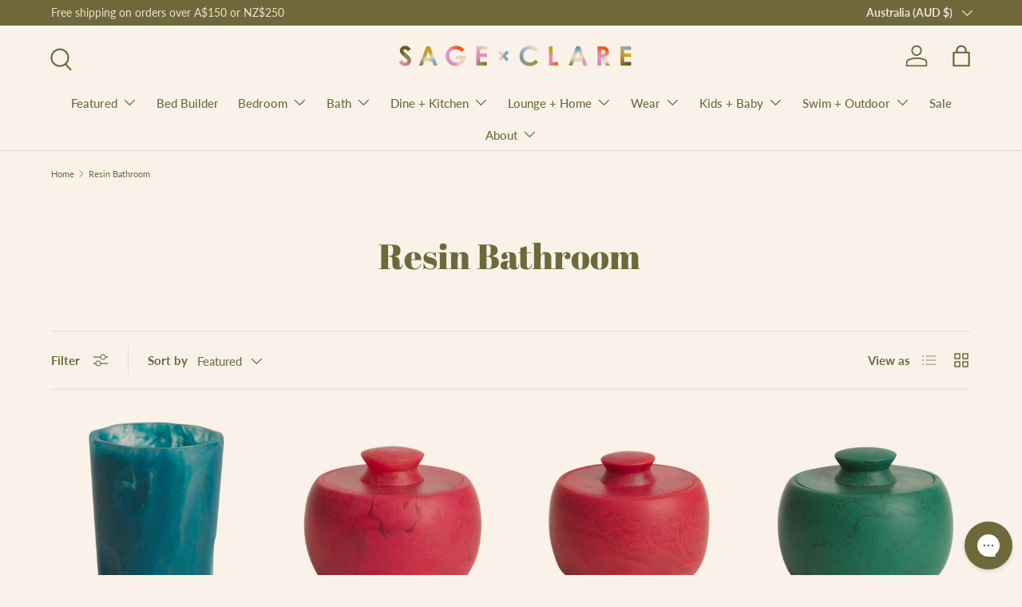

--- FILE ---
content_type: text/css
request_url: https://sageandclare.com/cdn/shop/t/230/assets/style.css?v=160221548898027093371768424891
body_size: 1710
content:
/** Shopify CDN: Minification failed

Line 521:0 Expected "}" to go with "{"

**/

@media only screen and (max-width: 767px) {

.header__icons .swym-header-launcher.swym-is-safari {
  display:none !important;
}
 
}
/****
Whole Lotta Love
****/
.wll_slider {
  margin:0 !important;
  padding:80px 0;
}
.perks-tier__content h2,
.rewards-program h2,
.wll_slider h2 {
  font-size:50px;
}
.perks-tier__content h2 span,
.rewards-program h2 span,
.wll_slider h2 span {
  color:#f15d22;
}
.wll_slider .rte {
  font-size: 25px;
    line-height: 1.3;
}
.wll_slider .card__info {
  padding-top:0 !important;
  padding-bottom:0 !important;
}

.wll_slider .slider.is-grabbable img {
    width: 100% !important;
    height: 200px !important;
    object-fit: contain !important;
}
.perks-tier__content h2 {
  color:#efdfcd;
  margin-bottom:100px;
}
.rewards-program h2 {
  color:#6d3835;
}
.subtitle h2 {
  margin: 100px 0 50px !important;
}
/*
.perks-tier__card.perks-tier__card--pink {
  position:relative;
}
.perks-tier__card.perks-tier__card--pink:before {
    content: "";
    background: url(/cdn/shop/files/Asset_14_2_2x_8daa24cf-2554-4411-a963-7eff67a23b62.png?v=1733100866);
    width: 200px;
    height: 200px;
    background-size: contain;
    position: absolute;
    background-repeat: no-repeat !important;
    bottom: -34px;
    left: -42%;
}
*/
.wll_faq .section__heading {
  color:#6b3835;
}
.wll_faq .section__heading span {
  color:#f15d20;
}
.wll_faq .disclosure--row[open] {
    border-bottom: 0 !important;
    background: #6b3835;
    color: #e5d3c3;
    padding: 30px 20px;
    border-radius: 20px;
    margin-bottom: 20px;
    margin-top: 20px;
}
.wll_faq .disclosure > summary {
  border-bottom: 2px solid #b7978b;
}
.wll_faq .disclosure--row[open] summary {
  border:0 ;
}
.wll_faq .disclosure__toggle {
    background: #f15d20;
    border-radius: 100%;
    color: #944330;
    padding: 3px;
}
.wll_faq .disclosure--row {
  padding: 0 20px;
    
  border:0 !important;
  border-top:0 !important;
}
.wll_faq .disclosure[open]>summary {
  padding-top:0;
}
.wll_faq .disclosure--row[open] .disclosure__title.text-current {
  color:#e78fb9 !important;
}
.wll_faq .disclosure__title.text-current {
  color:#6b3835;
    max-width: 100%; 
    margin-bottom: 0;
    font-size: 23px !important;
    font-weight: bold;
    
}
.wll_faq .disclosure__content {
    color: #e5d3c3;
    font-size: 20px;
}
.wll_slider {
  text-align:center;
}
.wll-slider__heading {
  margin-bottom:50px;
}
.wll-slider__icon {
height: 120px;
    margin-bottom: 40px;
}
.wll-slider__icon img {
  width:100%;
  height:100%;
  object-fit:contain;
}
.wll-slider__description  {
    font-size: 25px;
    line-height: 1.3;
}
.wll_slider .slick-track {
      display: flex;
    gap: 50px;
}
@media screen and (max-width: 1500px) {
.perks-tier__cards {
      gap: 20px;
}
}
@media screen and (max-width: 1200px) {
.perks-tier__cards {
      gap: 20px;
}
}

@media screen and (max-width: 767px) {
  .wll-banner__heading,
  .perks-tier__content h2,
  .wll-columns__heading,
  .rewards-program h2, 
  .wll_slider h2{
    font-size:30px !important;
  }
  
.wll_slider .slider__grid img {
max-height: 150px;
        object-fit: contain;
}
  .wll-slider__description,
  .wll_slider .rte {
    font-size: 18px;
}
  .wll_slider {
    padding: 50px 0 ;
  }
.subtitle h2 {
    margin: 50px 0px 20px !important;
}
  .wll_faq .disclosure__title.text-current {
    font-size: 18px !important;

}
  .wll-slider__icon {
    height: 80px;
}
  .wll_faq .disclosure__content {
    font-size:16px !important;
  }
}


























.swym-button.swym-add-to-wishlist-view-product.swym-icontext.swym-heart.swym-added.swym-loaded:after {
      color:#E58FB8 !important;
}
.swym-button.swym-add-to-wishlist-view-product.swym-heart:after {
  color:#6e683b !important;
}
.wishlist-link {
  display: flex;
    align-items: center;
    gap: 3px;
    font-size: 28px;
}
.wishlist-icon {
    font-family: "swym-font";
}
.wishlist-icon:before {
    content: "";
    color: rgb(110, 104, 59);
}
.wishlist-count.full {
background: #e58fb8 !important;
    height: 15px;
    border: 2px solid #e58fb8 !important;
    border-radius: 100%;
    width: 15px;
    position: relative;
    bottom: -10px;
    left: -14px;
}
.wishlist-icon.full:before {
content: "";
  color:#8A865D;
}
div#wishlist-items-title {
  text-decoration:none !important;
}
.custom-wishlist-content * {
  border:0 !important;
}

button#swym-custom-add-toCartBtn {
    background:rgba(110,104,59,1) !important;
  color:#fff !important;
}
#custom-guest-shopper,
#swym-custom-add-all-to-cart,
button#swym-custom-share-button {
      border: var(--btn-border-width) solid rgb(var(--btn-bg-color));
    outline-color: rgb(var(--btn-bg-color));
    outline-offset: 3px;
    background: rgb(var(--btn-bg-hover-color)) linear-gradient(104deg, rgb(var(--btn-bg-hover-color)) 60%, rgb(var(--btn-bg-color)) 60% 100%) no-repeat 100% 100% ;
    background-size: 300% 100%;
    color: rgb(var(--btn-text-color));
  max-width:150px;
  width:100%;
  line-height:1.3;
padding:10px;
  text-align:center;
}
#custom-guest-shopper:hover,
#swym-custom-add-all-to-cart:hover,
button#swym-custom-share-button:hover {
   background:rgba(110,104,59,1) !important;

}
#swym-list-value {
  text-decoration:none !important;
}
.swym-is-button .swym-title.swym-title-1 {
  color:rgba(110,104,59,1);
  font-family:var(--body-font-family);
  text-decoration:none;
  font-weight:700;
}
.swym-wishlist-grid .swym-wishlist-image-wrapper {
  background-color: #faf2e9 !important;
}
.swym-wishlist-grid .swym-wishlist-image-wrapper img {
  mix-blend-mode:multiply;
}

.swym-wishlist-item.swym-is-anchor:hover {
  background:transparent !important;
  transform:none !important;
}

.product-info sticky-scroll-direction {
  position:relative;
}
.product-info .swym-button-bar {
display: none; 
}
.product-info .wym-button-bar.swym-button-bar {
      width: 100% !important;
    max-width: 40px !important;
}
.product-info .swym-button-bar .swym-wishlist-cta {
  display:none !important;
}
.product-info .swym-btn-container[data-position=default] .swym-add-to-wishlist.swym-icontext {
  background:transparent !important;
}
.swym-btn-container .swym-button:active, .swym-btn-container .swym-button:focus {
  outline:none !important;
}


.product-info .swym-btn-container[data-position="default"] .swym-add-to-wishlist.swym-icontext:after, 
.product-info .swym-added.swym-add-to-wishlist {
  color:#8A865D !important;
}

.swym-btn-container .swym-button.swym-added:after,
.swym-button-bar *,
.swym-button-bar {
  opacity:1 !important;
}
div[data-gorgias-help-center-uid] {
    width: 1000px;
  }

.swym-wishlist-container-title-bar {
  font-weight: 500;
}


.swym-add-all-to-cart-btn {
  text-transform: none;
  background-color: #6e683b;
  color: #ece4d8;
}

.swym-add-all-to-cart-btn * {
  color: #ece4d8;
}
#swym-custom-add-all-to-cart,
#swym-custom-share-button,
#custom-guest-shopper {
    font-weight: 600;
}
.swym-modal-content input,
.swym-modal-content textarea {
    border: 1px solid #ccc;
    width: 100%;
}

#swym-custom-share-submit-button,
#swym-custom-share-copy-link {
    border-radius: 0;
    font-weight: 500;
    background-color: #6e683b;
    color: #ece4d8;
}

#swym-custom-share-submit-button:hover,
#swym-custom-share-copy-link:hover {
    background-color: #6e683b;
    color: #ece4d8;
}

.media-gallery__viewer .swym-button.swym-add-to-wishlist-view-product {
    position: absolute;
    top: 16px;
    right: 16px;
    z-index: 10;
}


/*****
START OF MOBILE MENU
*****/
.menu_icons_mobile {
  display:none;
}
@media only screen and (max-width: 767px) {
    .desktop_only {
      display:none;
    }
  .header__logo {
        display: flex;
    align-items: center;
    justify-content: center;
  }
  .wishlist-link {
    font-size: 23px;
}
  .menu_icons_mobile {
    display: flex !important;
    justify-content: center;
    align-items: center;
    max-width: 300px;
    margin: auto;
  }
  .menu_icons_mobile > a {
    width:33%;
    position:relative;
    text-align: center;
    align-items: center;
    justify-content: center;
    margin-bottom: 20px;
  }
  .menu_icons_mobile .header__icon:before {
 content: "Account";
        position: absolute;
        left: 0;
        right: 0;
        bottom: -11px;
        text-align: center;
        font-size: 14px;
    color:rgba(110,104,59,1) !important;
  }
.menu_icons_mobile .wishlist-link:before {
 content: "Wishlist";
        position: absolute;
        left: 0;
        right: 0;
        bottom: -16px;
        text-align: center;
        font-size: 14px;
   color:rgba(110,104,59,1) !important;
  }
  .menu_icons_mobile .wll_page:before {
 content: "Loyalty";
        position: absolute;
        left: 0;
        right: 0;
        bottom: -22px;
        text-align: center;
        font-size: 14px;
   color:rgba(110,104,59,1) !important;
  }
  .menu_icons_mobile .wll_page img {
        width: 100%;
    height: 100%;
    max-width: 23px;
  }

  .js-show-search.header__icon {
    top: 2px;
    position: relative;
    padding-right: 0;
}
  #cart-icon {
    padding-left:0;
  }




/*****
END OF MOBILE MENU
*****/

.swym-add-to-wishlist-view-product.swym-loaded:after {
    color: #695F28 !important;
}
.product-info__add-button .restock-alerts-notify-button {
  background-color: #6E683B !important;
  color: #F0DFCC !important;
  font-weight: 600 !important;
  padding: 3px 10px !important;
  font-size: 14px !important;
  letter-spacing: 0.05em !important;
  border: none !important;
  width: 100% !important; /* Changed to full width since it's in the add button container */
  cursor: pointer !important;
  min-height: 44px !important; /* Match other buttons in the container */
}

/* Hide the sold out button when notify me is present */
.product-info__add-button button[disabled] {
  display: none !important;
}

/* Container adjustments */
.product-info__add-button > div {
  width: 100% !important;
}

/* Hover state */
.product-info__add-button .restock-alerts-notify-button:hover {
  background-color: #6E683B !important;
  opacity: 0.9 !important;
}

.size-toggle__input:checked ~ .size-toggle__bg {
  background-color: #4F46E5; /* Change this to match your theme's primary color */
}
.size-toggle__bg {
  background-color: #e5e7eb; /* Change this for the inactive state */
}
















--- FILE ---
content_type: text/css
request_url: https://sageandclare.com/cdn/shop/t/230/assets/bed-builder.css?v=173156320978718353161768424838
body_size: 3414
content:
.gpo-element.gpo-form__group .gpo-heading h6,h6.category-heading{font-style:normal;text-transform:uppercase;font-weight:700;font-size:calc(var(--body-font-size) * .1rem);margin-bottom:1rem;letter-spacing:.05em;font-family:inherit}#tabs #tab-controls{list-style-type:none;margin:0 0 20px;padding:1px;display:flex;gap:10px;flex-wrap:wrap;overflow-x:auto;-webkit-overflow-scrolling:touch}#tabs #tab-controls li{box-shadow:none;background-color:transparent;cursor:pointer;transition:all .3s;flex:0 0 auto;text-align:center;font-size:16px;line-height:normal;min-width:max-content}#tabs #tab-controls li a{display:flex;align-items:center;justify-content:center;text-decoration:none;color:#6e683b;padding:10px 15px;height:100%;width:100%;box-sizing:border-box;flex-wrap:nowrap;font-weight:700;white-space:nowrap;border:1px solid #e58fb8}#tabs #tab-controls li a.active{background-color:#e58fb8;color:#fdf6ee}#tabs #tab-content>div{display:none;padding:20px 20px 20px 0;box-sizing:border-box;font-size:16px;line-height:normal}#tabs #tab-content>div.active{display:block}.gpo-element.gpo-form__group.size.gpo-col-12.show-addon-for-option>div.size{display:flex;gap:10px;margin-bottom:20px}.gpo-element.gpo-form__group.size.gpo-col-12.show-addon-for-option>div.size .gpo-swatches.buttons{border:1px solid black;background-color:#fff;border-radius:1px;cursor:pointer;transition:all .3s;flex-grow:1;text-align:center;font-size:16px;line-height:normal}.gpo-element.gpo-form__group.size.gpo-col-12.show-addon-for-option>div.size .gpo-swatches.buttons input[type=radio]:checked+label{background-color:#e58fb8;color:#f0dfcc;border-color:#000;border-radius:1px}@media (max-width: 768px){#tab-controls{overflow-x:auto;white-space:nowrap;-webkit-overflow-scrolling:touch;scrollbar-width:none}#tab-controls li{display:inline-block;box-sizing:border-box}#tab-controls::-webkit-scrollbar{display:none}.gpo-ov-wrapper.horizontal,[class*=-size] .gpo-ov-wrapper,.size-slider-mobile{display:flex!important;flex-direction:row!important;flex-wrap:nowrap!important;overflow-x:auto!important;overflow-y:hidden!important;white-space:nowrap!important;-webkit-overflow-scrolling:touch!important;scroll-snap-type:x mandatory!important;gap:5px!important;padding:8px 45px 8px 5px!important;margin-bottom:15px!important;position:relative;scroll-behavior:smooth;width:100%!important;max-width:100%!important}.gpo-ov-wrapper.horizontal::-webkit-scrollbar,[class*=-size] .gpo-ov-wrapper::-webkit-scrollbar,.size-slider-mobile::-webkit-scrollbar{height:0;display:none}.gpo-ov-wrapper.horizontal .gpo-swatches.buttons,[class*=-size] .gpo-swatches.buttons,.size-slider-mobile .gpo-swatches.buttons{flex:0 0 auto!important;display:inline-block!important;min-width:80px!important;width:auto!important;scroll-snap-align:center!important;margin:0 2px!important;vertical-align:top!important}.gpo-ov-wrapper.horizontal .gpo-swatches.buttons label,[class*=-size] .gpo-swatches.buttons label,.size-slider-mobile .gpo-swatches.buttons label{padding:8px 10px!important;display:block!important;text-align:center!important;white-space:nowrap!important;font-size:13px!important}.gpo-element.gpo-form__group[class*=-size]{position:relative!important}.gpo-element.gpo-form__group[class*=-size]:after{content:"";position:absolute;right:0;top:0;bottom:0;width:50px;background:linear-gradient(to right,transparent 0%,rgba(250,242,233,.8) 50%,rgba(250,242,233,1) 100%);pointer-events:none;z-index:10}.size>div{overflow-x:auto;white-space:nowrap;-webkit-overflow-scrolling:touch;scrollbar-width:none}}#tab-controls a .selected-text{font-size:8px;text-transform:lowercase}#tab-controls a{display:flex;flex-direction:column;align-items:start}.restart_wrapper .restart:hover{text-decoration:underline;cursor:pointer}#selection-summary-container{border:0px solid #ccc;padding:15px;margin-top:20px}.summary-title{font-weight:700;margin-bottom:10px;font-size:16px}#selection-summary-table{width:100%;border-collapse:collapse}#selection-summary-table td{border:0px solid #ccc;padding:8px;font-size:12px}.item-name{font-weight:700}.money-value{font-size:22px}.unavailable-swatch{display:none!important}input[type=radio][disabled]+label{cursor:not-allowed;opacity:.7}.bb_product__price{text-decoration-thickness:2px;line-height:1.4}.custom-strike-through{position:relative;display:inline-block}.custom-strike-through:after{content:"";position:absolute;left:0;right:0;top:50%;height:1px;background:#000;transform:translateY(-50%)}.fitted-sheet>div,.fitted-sheet-single>div,.fitted-sheet-double>div,.quilt-cover>div,.quilt-cover-single>div,.quilt-cover-double>div,.flat-sheet>div,.euro>div,.pillowcases>div,.pillowcases-standard>div,.pillowcases-king>div,.feature-pillowcase>div,.second-feature-pillowcase-2>div{display:flex;flex-wrap:wrap}.fitted-sheet>div h6,.fitted-sheet-single>div h6,.fitted-sheet-double>div h6,.quilt-cover>div h6,.quilt-cover-single>div h6,.quilt-cover-double>div h6,.flat-sheet>div h6,.euro>div h6,.pillowcases>div h6,.pillowcases-standard>div h6,.pillowcases-king>div h6,.feature-pillowcase>div h6,.second-feature-pillowcase-2>div h6{width:100%}.gpo-ov-wrapper{display:flex;flex-wrap:wrap;gap:10px}.gpo-swatches.image-swatches{display:inline-block;margin:4px;position:relative;background-color:transparent!important}.gpo-swatches.image-swatches input[type=radio]{display:none}.gpo-swatches.image-swatches label{cursor:pointer;display:block;position:relative;margin:0;padding:0;background-color:transparent!important}.gpo-swatch__inner{display:block;border:2px solid transparent;transition:all .3s ease;background-color:transparent!important}.gpo-swatch__image{background-color:transparent!important;display:block}.gpo-swatches.image-swatches input[type=radio]:checked+label .gpo-swatch__inner{border:2px solid #e58fb8!important;box-shadow:0 0 0 1px #e58fb8}.gpo-swatches.image-swatches label:hover .gpo-swatch__inner{border-color:#e58fb8;opacity:.9}.gpo-app .gpo-pdLinks--swatches.gpo-pdLinks--buttons,.gpo-app .gpo-swatches.buttons,.gpo-app .gpo-pdLinks--swatches.gpo-pdLinks--buttons input+label,.gpo-app .gpo-swatches.buttons input+label{color:#6e683b!important;font-size:16px!important;font-family:var(--body-font-family)!important;font-style:normal;font-weight:600!important;background:transparent!important}.gpo-swatches.buttons{position:relative}.gpo-swatches.buttons input[type=radio]{display:none}.gpo-swatches.buttons label{display:flex;align-items:center;justify-content:center;padding:10px 15px;white-space:nowrap;cursor:pointer;border:1px solid transparent;transition:all .2s ease;color:#e58fb8;background-color:transparent;text-decoration:none!important}.gpo-app .gpo-swatches.buttons input:checked+label,.gpo-app .gpo-swatches.buttons input:checked+label span,.gpo-app .gpo-pdLinks--swatches.gpo-pdLinks--buttons input:checked+label,.gpo-app .gpo-pdLinks--swatches.gpo-pdLinks--buttons input:checked+label span{background-color:#e58fb8!important;color:#fdf6ee!important;border:1px solid #e58fb8}.gpo-app .gpo-swatches.buttons label:hover{color:#e58fb8;border:1px solid #e58fb8!important}.gpo-tooltip{display:none}.discount-badge{background-color:#ffeef4;color:#ff80ab;padding:4px 12px;border-radius:16px;display:inline-block;font-size:13px;font-weight:700;letter-spacing:.3px;text-transform:lowercase;margin-left:8px}label{border-radius:0!important}.gpo-app .gpo-swatches.buttons label{display:flex;align-items:center;justify-content:center;padding:10px 15px;white-space:nowrap;cursor:pointer;border:1px solid #e58fb8;transition:all .2s ease;color:#e58fb8;background-color:transparent;text-decoration:none!important}.gpo-app .gpo-pdLinks--swatches input+label .gpo-swatch__inner,.gpo-app .gpo-swatches input+label .gpo-swatch__inner,.gpo-app .gpo-swatches.image-swatches input+label .gpo-swatch__inner{border-color:transparent!important}.gpo-swatches.image-swatches,.gpo-swatches.image-swatches .gpo-swatch__inner{width:40px!important;height:40px!important}.gpo-swatches.image-swatches .gpo-swatch__image{width:40px!important;height:40px!important;background-size:cover!important;background-position:center!important}.gpo-swatches.image-swatches .gpo-tooltip{left:calc(100% + 10px)!important;--gpo-tooltip-arrow: 20px !important}.sold-out{display:none!important}.gpo-element.gpo-form__group.pillowcases label .label-content,.gpo-element.gpo-form__group.pillowcases .gpo-choicelist label span{font-family:var(--body-font-family)!important;color:#6e683b!important;font-weight:700}.gpo-app .gpo-pdLinks--choicelist input:checked+label:before,.gpo-app .gpo-choicelist input:checked+label:before{border:1px solid #e58fb8!important}.gpo-app .gpo-pdLinks--choicelist.gpo-checkbox input+label:after,.gpo-app .gpo-choicelist.gpo-checkbox input+label:after{color:#e58fb8!important}.floating-summary-bar{position:fixed;bottom:0;left:0;right:0;background:#695f28;box-shadow:0 -2px 10px #0000001a;padding:15px 30px;z-index:1000;display:none}.floating-summary-content{max-width:1400px;margin:0 auto;display:flex;align-items:center;justify-content:space-between;gap:30px}.floating-summary-info{display:flex;align-items:center;gap:40px;flex:1}.price-info{display:flex;flex-direction:column;min-width:150px}.floating-add-to-cart{background-color:#f1e0cf!important;color:#6e693c!important;padding:10px 20px!important;border:1px solid #6e693c!important;cursor:pointer!important;font-weight:700!important;transition:all .3s ease!important;width:auto!important;min-width:200px!important}.floating-add-to-cart:hover{opacity:.9!important}.floating-add-to-cart.btn.btn--primary{background-color:#f1e0cf!important;color:#6e693c!important;border:1px solid #6e693c!important}.total-price{font-size:18px;font-weight:700;color:#f0dfcc}.savings{font-size:14px;color:#e58fb8}.progress-section{flex:1;max-width:600px;margin:0 20px}.progress-bar-container{display:flex;width:100%;height:8px;border-radius:4px;overflow:hidden;background:#f1e0cf}.progress-segment{flex:1;background:#f1e0cf;transition:background-color .3s ease}.progress-segment.active{background-color:#e58fb8}.progress-markers{display:flex;justify-content:space-between;margin-top:8px;padding:0 10px}.marker{font-size:12px;color:#f0dfcc;text-align:center;position:relative;transition:color .3s ease;font-weight:600}.marker:before{content:"";position:absolute;top:-12px;left:50%;transform:translate(-50%);width:2px;height:8px;background:#e68bb1;font-weight:600}.marker span{white-space:nowrap;transform:translate(-50%);position:absolute;left:50%}.marker.active{color:#e58fb8;font-weight:600}.marker:first-child span{transform:translate(0);left:0}.marker:last-child span{transform:translate(-50%);left:100%;width:max-content}.progress-segment[style*="background-color: rgb(229, 143, 184)"]{background-color:#e58fb8!important}@media (min-width: 768px){.floating-summary-bar{display:block;height:80px}}@media (min-width: 1200px){.floating-summary-content{padding:0 20px}.progress-section{max-width:700px}.marker{font-size:13px}}.product-title{display:flex;align-items:center;flex-wrap:wrap;gap:10px}.bundle-button{background-color:#fce8f3;color:#e68bb1;border:none;border-radius:25px;padding:4px 16px;font-size:16px;font-weight:700;display:inline-block;line-height:1.4;font-family:var(--body-font-family)}.gpo-tooltip{display:none!important;visibility:collapse!important;height:0!important;width:0!important;overflow:hidden!important;position:absolute!important;pointer-events:none!important}@media screen and (min-width: 1024px){#product-media{position:sticky!important;top:20px!important;height:80vh!important;z-index:2!important;width:auto!important}#product-media .media-gallery,#product-media .media-gallery__viewer,#product-media .media-viewer,#product-media .media-viewer__item,#product-media .media-viewer__item deferred-media{height:100%!important;width:calc(75vh * (960/1400))!important;max-height:100%!important;padding-top:0!important;aspect-ratio:960/1400!important}#product-media img,#product-media video,#product-media .media-poster{width:100%!important;height:100%!important;object-fit:cover!important;max-height:75vh!important;aspect-ratio:960/1400!important}#product-media .media-gallery{position:relative!important;overflow:visible!important}.product-main .product-media{border:none!important;outline:none!important;box-shadow:none!important}.product.js-product{display:flex!important;gap:40px!important}.product-info.product-info--sticky{flex:1!important;width:auto!important;max-width:none!important}}@media screen and (max-width: 768px){.product-info__add-button{width:100%}#tabs #tab-controls{flex-wrap:wrap}#custom-bed-builder-link,#custom-bed-builder-link+p,.product-info__block:has(#custom-bed-builder-link){display:none!important}.media-gallery,.media-gallery__viewer{width:100vw!important;max-width:100vw!important;margin-left:calc(-50vw + 50%)!important;margin-right:calc(-50vw + 50%)!important;padding:0!important;overflow:visible!important}.media-viewer.builder{background:#fbf2e9;width:100vw!important;max-width:100vw!important;height:40vh;margin-left:calc(-50vw + 50%)!important;margin-right:calc(-50vw + 50%)!important;transition:none;z-index:100}.media-viewer.builder.make-sticky{position:fixed!important;top:0!important;left:0!important;right:0!important;-webkit-box-shadow:0 4px 20px rgba(0,0,0,.15);-moz-box-shadow:0 4px 20px rgba(0,0,0,.15);box-shadow:0 4px 20px #00000026}#product-media.sticky-spacer{padding-top:40vh!important}.media-viewer.builder>img{width:100%!important;height:40vh!important;object-fit:contain;z-index:99!important}}.us-size-toggle{display:flex;align-items:center;margin:15px 0;font-family:inherit}.us-size-toggle__label{margin-right:10px;font-size:14px;font-weight:600;cursor:pointer}.us-size-toggle__switch{position:relative;display:inline-block;width:40px;height:22px}.us-size-toggle__input{opacity:0;width:0;height:0}.us-size-toggle__bg{position:absolute;cursor:pointer;top:0;left:0;right:0;bottom:0;background-color:#f7ddea;transition:.3s;border-radius:34px}.us-size-toggle__bg:before{position:absolute;content:"";height:16px;width:16px;left:3px;bottom:3px;background-color:#e58fb8;transition:.3s;border-radius:50%}.us-size-toggle__input:checked+.us-size-toggle__bg{background-color:#6e683b}.us-size-toggle__input:checked+.us-size-toggle__bg:before{transform:translate(18px)}@media only screen and (max-width: 1200px){#tabs #tab-controls{flex-wrap:wrap}}@media (max-width: 768px){#tab-controls.accordion-container{display:block!important;padding:0;margin:0;list-style:none;overflow:visible}#tab-controls.accordion-container li{display:none}.accordion-item{margin-bottom:10px;border:1px solid #e58fb8;border-radius:4px;overflow:hidden}.accordion-header{width:100%;padding:15px 20px;background:transparent;border:none;display:flex;justify-content:space-between;align-items:center;cursor:pointer;font-size:16px;font-weight:700;color:#6e683b;text-align:left;transition:background-color .3s ease}.accordion-header-content{display:flex;align-items:center;justify-content:space-between;flex:1;margin-right:10px}.accordion-selected-text{font-size:11px;font-weight:400;color:#999;text-transform:lowercase;display:none;margin-left:auto}.accordion-header.active .accordion-selected-text{color:#fdf6ee}.accordion-header:hover{background-color:#e58fb81a}.accordion-header.active{background-color:#e58fb8;color:#fdf6ee}.accordion-icon{transition:transform .3s ease;color:currentColor;flex-shrink:0}.accordion-header.active .accordion-icon{transform:rotate(180deg)}.accordion-content{padding:0 20px;overflow:hidden;transition:max-height .3s ease,padding .3s ease;background:#faf2e9}.accordion-content[style*="display: none"]{padding:0 20px}.accordion-content[style*="display: block"]{padding:5px}#tab-controls.accordion-container+#tab-content{display:none!important}.accordion-content .gpo-swatches{display:inline-block}.accordion-confirm-button{display:block;width:100%;margin:20px 0 10px;padding:12px 20px;background:#e58fb8;color:#fff;border:none;border-radius:25px;font-size:14px;font-weight:600;text-transform:uppercase;letter-spacing:1px;cursor:pointer;transition:all .3s ease}.accordion-confirm-button.no-selection{background:transparent;color:#6e683b;border:2px solid #6e683b}.accordion-confirm-button.no-selection:hover{background:#6e683b;color:#fff;transform:translateY(-2px);box-shadow:0 4px 12px #6e683b4d}.accordion-confirm-button:not(.no-selection):hover{background:#d77fa8;transform:translateY(-2px);box-shadow:0 4px 12px #e58fb84d}.accordion-confirm-button:active{transform:translateY(0);box-shadow:0 2px 6px #e58fb84d}}@media (min-width: 769px){#tab-controls.tab-list{display:flex!important}.accordion-item,.accordion-confirm-button{display:none!important}#tab-content{display:block!important}}@media (max-width: 768px){.mobile-discount-notification{position:fixed;top:-60px;left:0;right:0;background:#6e683b;color:#faf2e9;padding:8px 15px;box-shadow:0 2px 8px #0003;z-index:999999!important;transition:top .4s cubic-bezier(.68,-.55,.265,1.55);font-family:-apple-system,BlinkMacSystemFont,Segoe UI,Roboto,sans-serif;overflow:hidden}.mobile-discount-notification.show{top:0!important}.mobile-discount-notification.achievement{background:linear-gradient(135deg,#e58fb8,#f5a4c7);color:#fff}.mobile-discount-notification.near-discount{background:#6e683b;color:#faf2e9}.notification-content{position:relative;display:flex;flex-direction:column;align-items:center;gap:0}.notification-message{font-size:13px;font-weight:500;text-align:center;line-height:1.2;padding-bottom:2px}.notification-progress{position:absolute;bottom:-8px;left:0;height:2px;background:#faf2e980;width:100%;transform-origin:left;animation:shrinkProgress 4s linear forwards}.mobile-discount-notification.achievement .notification-progress{background:#ffffffb3}@keyframes shrinkProgress{0%{transform:scaleX(1)}to{transform:scaleX(0)}}@keyframes slideDown{0%{top:-60px}to{top:0}}}.swatch-image{width:100%!important;height:100%!important}@media (max-width: 768px){#selection-summary-container{margin:20px 0;padding:0}.summary-accordion-header{width:100%;padding:15px;background:#faf2e9;border:1px solid #e58fb8;border-radius:8px;display:flex;justify-content:space-between;align-items:center;cursor:pointer;font-size:14px;font-weight:600;color:#6e683b;text-align:left;transition:all .3s ease;margin-bottom:10px}.summary-accordion-header:hover{background:#f5eadd}.summary-accordion-header.active{background:#e58fb8;color:#fdf6ee;margin-bottom:0;border-bottom-left-radius:0;border-bottom-right-radius:0}.summary-accordion-icon{transition:transform .3s ease;color:currentColor;flex-shrink:0}.summary-accordion-header.active .summary-accordion-icon{transform:rotate(180deg)}.summary-accordion-content{background:#faf2e9;border:1px solid #e58fb8;border-top:none;border-bottom-left-radius:8px;border-bottom-right-radius:8px;padding:0;overflow:hidden;transition:all .3s ease;margin-bottom:10px}.summary-accordion-content[style*="display: none"]{padding:0}.summary-accordion-content[style*="display: block"]{padding:15px}.summary-accordion-content .summary-title{font-size:14px;margin-bottom:10px;text-transform:uppercase;letter-spacing:.5px}.summary-accordion-content #selection-summary-table{font-size:12px}.summary-accordion-content #selection-summary-table td{padding:6px}.summary-accordion-content .item-name{font-size:11px}.summary-accordion-content .money-value{font-size:18px}}@media (max-width: 768px){.description-accordion{margin:20px 0;border-bottom:1px solid #e0e0e0}.description-accordion-header{width:100%;padding:15px 0;background:transparent;border:none;border-top:1px solid #e0e0e0;display:flex;justify-content:space-between;align-items:center;cursor:pointer;font-size:14px;font-weight:600;color:#6e683b;text-align:left;transition:color .3s ease}.description-accordion-header:hover,.description-accordion-header.active{color:#e58fb8}.description-accordion-icon{font-size:18px;font-weight:300;transition:transform .3s ease;color:#999}.description-accordion-header.active .description-accordion-icon{color:#e58fb8}.description-accordion-content{padding:0;overflow:hidden;transition:all .3s ease}.description-accordion-content[style*="display: none"]{padding:0}.description-accordion-content[style*="display: block"]{padding:15px 0 20px}.description-accordion-content .gpo-html{font-size:14px;line-height:1.6;color:#666}}@media (min-width: 769px){.summary-accordion-header{display:none!important}.summary-accordion-content{display:block!important;border:none!important;background:transparent!important;padding:0!important}.description-accordion{display:none!important}[data-element-id=html-2] .gpo-html{display:block!important}}
/*# sourceMappingURL=/cdn/shop/t/230/assets/bed-builder.css.map?v=173156320978718353161768424838 */


--- FILE ---
content_type: application/javascript; charset=utf-8
request_url: https://config.gorgias.chat/bundle-loader/shopify/sage-and-clare.myshopify.com
body_size: 1443
content:
(function(){var m=46411,i=document.createElement("script");if(i.src="https://config.gorgias.chat/gorgias-chat-bundle.js?rev=5a2ca32b&appKey=01HZJM1K40V8GTCPBFRMWHTRXN",i.id="gorgias-chat-bundle",i.setAttribute("data-ot-ignore",""),window.GorgiasChat){console.warn("[GORGIAS-CHAT] Another chat was detected. Check that you did not add Gorgias chat snippet twice.",{chatSkipped:{appKey:"01HZJM1K40V8GTCPBFRMWHTRXN",applicationId:"46411"}});return}var h={get(o,e){if(e!="init"&&e!="resolve"&&e!="constructor"&&typeof e!="symbol")throw new Error('You are trying to use the Gorgias Chat API before its initialization (property or function "'+e+'")! Please use `GorgiasChat.init()`. Refer to our documentation https://docs.gorgias.com/gorgias-chat/advanced-customization-new-chat for more info.');let a=o[e];return typeof a=="function"?a.bind(o):a}};window.GorgiasChat=new Proxy({},h);var s=new Promise(function(o,e){window.GorgiasChat.resolve=o});window.GorgiasChat.init=function(){return s},console.log("[GORGIAS-CHAT] Loading chat 01HZJM1K40V8GTCPBFRMWHTRXN..."),window.gorgiasChatPendingEvents=[];function d(){document.body.appendChild(i)}function l(){document.readyState==="loading"?document.addEventListener("DOMContentLoaded",d):d()}try{var g={method:"show-on-specific-pages",conditions:[{id:"aeca6ca1-d3f4-44d4-9280-8369276dfc61",value:"https://sageandclare.com/pages/say-hello",operator:"equal"},{id:"2c70af2d-2ec9-4a4c-8d36-0ee63bedc434",value:"https://sageandclare.com/pages/ordering-shipping-returns",operator:"equal"},{id:"2db12229-ceec-453c-aa09-fbd2dc0d0dd9",value:"https://sageandclare.com/pages/care-instructions",operator:"equal"},{id:"03b451de-4b89-4de8-8771-b64d5850ee5a",value:"https://sageandclare.com/pages/bedding-apparel-size-guides",operator:"equal"},{id:"e187193a-7e75-445a-b770-40ab6d26c6be",value:"https://sageandclare.com/pages/whole-lotta-lovers",operator:"equal"},{id:"b1ceada8-3860-4c3f-86a6-1b24ad68d036",value:"https://sageandclare.com/products/layer-your-look",operator:"equal"},{id:"06bb2706-737e-4106-90c2-57527e6add0d",value:"/products/",operator:"contain"},{id:"fd6347bf-8840-4fb0-be88-b1623bfe7dad",value:"sageandclare.com",operator:"contain"},{id:"5a64854f-1322-4286-a24d-cff2e8c2886d",value:"https://sageandclare.com/blogs/sage-and-clare-journal",operator:"not-equal"},{id:"e0e42e75-be4d-4e9c-825e-caccc4ff57c8",value:"https://sageandclare.com/pages/sxc-seasons-page",operator:"not-equal"},{id:"07d95984-78e5-43df-92f1-06547ae65e43",value:"https://sageandclare.com/collections/luna-collection",operator:"not-equal"},{id:"a20639d5-4786-4232-a5fa-1704ef9e08d2",value:"https://sageandclare.com/collections/fiesta",operator:"not-equal"}],matchConditions:"some"},u=function(e){var a,t,n;const r=e.startsWith("http"),c=new URL(r?e:"https://"+e);return((a=window.location.hostname)===null||a===void 0?void 0:a.toLowerCase().replace("//www.","//"))===c.hostname&&((t=window.location.pathname)===null||t===void 0?void 0:t.toLowerCase())===c.pathname&&((n=window.location.search)===null||n===void 0?void 0:n.toLowerCase())===c.search&&(!r||window.location.protocol===c.protocol)},p=function(e){var a,t;const n=(a=e.value)===null||a===void 0?void 0:a.toLowerCase().replace("//www.","//"),r=(t=window.location.href)===null||t===void 0?void 0:t.toLowerCase().replace("//www.","//");switch(e.operator){case"equal":return u(n);case"not-equal":return!u(n);case"contain":return r.includes(n);case"not-contain":return!r.includes(n)}},w=function(e){var a;if(!e||Object.keys(e).length===0||(e==null?void 0:e.method)==="show-on-every-page"||!((a=window.location.hostname)===null||a===void 0)&&a.includes("shopify-checkout"))return!0;if(!e.conditions||!e.matchConditions)return console.warn("Gorgias Chat visibility settings are invalid:",e),!0;const t=e.conditions[e.matchConditions](p);return e.method==="hide-on-specific-pages"?!t:t},f=w(g);f?l():console.warn("Gorgias Chat is not shown on this page because of the visibility settings.")}catch(o){console.warn("Gorgias Chat visibility settings are invalid.",o),l()}var v={get(o,e){if(e!="init")throw new Error("You are using the legacy `gorgiasChat` Chat API! Please use `GorgiasChat` instead. Refer to our documentation https://docs.gorgias.com/gorgias-chat/advanced-customization-new-chat for more info.");let a=o[e];return typeof a=="function"?a.bind(o):a}};window.gorgiasChat=new Proxy({},v),window.gorgiasChat.init=function(){return console.warn("You are using the legacy `gorgiasChat.init()` function, please use the new `GorgiasChat` chat API (`GorgiasChat.init()`). Refer to our documentation https://docs.gorgias.com/gorgias-chat/advanced-customization-new-chat for more info."),s}})();


--- FILE ---
content_type: application/javascript; charset=utf-8
request_url: https://config.gorgias.chat/bundle-loader/01HZJM1K40V8GTCPBFRMWHTRXN?source=shopify1click&shop=sage-and-clare.myshopify.com
body_size: 1388
content:
(function(){var m=46411,i=document.createElement("script");if(i.src="https://config.gorgias.chat/gorgias-chat-bundle.js?rev=5a2ca32b&appKey=01HZJM1K40V8GTCPBFRMWHTRXN",i.id="gorgias-chat-bundle",i.setAttribute("data-ot-ignore",""),window.GorgiasChat){console.warn("[GORGIAS-CHAT] Another chat was detected. Check that you did not add Gorgias chat snippet twice.",{chatSkipped:{appKey:"01HZJM1K40V8GTCPBFRMWHTRXN",applicationId:"46411"}});return}var h={get(o,e){if(e!="init"&&e!="resolve"&&e!="constructor"&&typeof e!="symbol")throw new Error('You are trying to use the Gorgias Chat API before its initialization (property or function "'+e+'")! Please use `GorgiasChat.init()`. Refer to our documentation https://docs.gorgias.com/gorgias-chat/advanced-customization-new-chat for more info.');let a=o[e];return typeof a=="function"?a.bind(o):a}};window.GorgiasChat=new Proxy({},h);var s=new Promise(function(o,e){window.GorgiasChat.resolve=o});window.GorgiasChat.init=function(){return s},console.log("[GORGIAS-CHAT] Loading chat 01HZJM1K40V8GTCPBFRMWHTRXN..."),window.gorgiasChatPendingEvents=[];function d(){document.body.appendChild(i)}function l(){document.readyState==="loading"?document.addEventListener("DOMContentLoaded",d):d()}try{var g={method:"show-on-specific-pages",conditions:[{id:"aeca6ca1-d3f4-44d4-9280-8369276dfc61",value:"https://sageandclare.com/pages/say-hello",operator:"equal"},{id:"2c70af2d-2ec9-4a4c-8d36-0ee63bedc434",value:"https://sageandclare.com/pages/ordering-shipping-returns",operator:"equal"},{id:"2db12229-ceec-453c-aa09-fbd2dc0d0dd9",value:"https://sageandclare.com/pages/care-instructions",operator:"equal"},{id:"03b451de-4b89-4de8-8771-b64d5850ee5a",value:"https://sageandclare.com/pages/bedding-apparel-size-guides",operator:"equal"},{id:"e187193a-7e75-445a-b770-40ab6d26c6be",value:"https://sageandclare.com/pages/whole-lotta-lovers",operator:"equal"},{id:"b1ceada8-3860-4c3f-86a6-1b24ad68d036",value:"https://sageandclare.com/products/layer-your-look",operator:"equal"},{id:"06bb2706-737e-4106-90c2-57527e6add0d",value:"/products/",operator:"contain"},{id:"fd6347bf-8840-4fb0-be88-b1623bfe7dad",value:"sageandclare.com",operator:"contain"},{id:"5a64854f-1322-4286-a24d-cff2e8c2886d",value:"https://sageandclare.com/blogs/sage-and-clare-journal",operator:"not-equal"},{id:"e0e42e75-be4d-4e9c-825e-caccc4ff57c8",value:"https://sageandclare.com/pages/sxc-seasons-page",operator:"not-equal"},{id:"07d95984-78e5-43df-92f1-06547ae65e43",value:"https://sageandclare.com/collections/luna-collection",operator:"not-equal"},{id:"a20639d5-4786-4232-a5fa-1704ef9e08d2",value:"https://sageandclare.com/collections/fiesta",operator:"not-equal"}],matchConditions:"some"},u=function(e){var a,t,n;const r=e.startsWith("http"),c=new URL(r?e:"https://"+e);return((a=window.location.hostname)===null||a===void 0?void 0:a.toLowerCase().replace("//www.","//"))===c.hostname&&((t=window.location.pathname)===null||t===void 0?void 0:t.toLowerCase())===c.pathname&&((n=window.location.search)===null||n===void 0?void 0:n.toLowerCase())===c.search&&(!r||window.location.protocol===c.protocol)},p=function(e){var a,t;const n=(a=e.value)===null||a===void 0?void 0:a.toLowerCase().replace("//www.","//"),r=(t=window.location.href)===null||t===void 0?void 0:t.toLowerCase().replace("//www.","//");switch(e.operator){case"equal":return u(n);case"not-equal":return!u(n);case"contain":return r.includes(n);case"not-contain":return!r.includes(n)}},w=function(e){var a;if(!e||Object.keys(e).length===0||(e==null?void 0:e.method)==="show-on-every-page"||!((a=window.location.hostname)===null||a===void 0)&&a.includes("shopify-checkout"))return!0;if(!e.conditions||!e.matchConditions)return console.warn("Gorgias Chat visibility settings are invalid:",e),!0;const t=e.conditions[e.matchConditions](p);return e.method==="hide-on-specific-pages"?!t:t},f=w(g);f?l():console.warn("Gorgias Chat is not shown on this page because of the visibility settings.")}catch(o){console.warn("Gorgias Chat visibility settings are invalid.",o),l()}var v={get(o,e){if(e!="init")throw new Error("You are using the legacy `gorgiasChat` Chat API! Please use `GorgiasChat` instead. Refer to our documentation https://docs.gorgias.com/gorgias-chat/advanced-customization-new-chat for more info.");let a=o[e];return typeof a=="function"?a.bind(o):a}};window.gorgiasChat=new Proxy({},v),window.gorgiasChat.init=function(){return console.warn("You are using the legacy `gorgiasChat.init()` function, please use the new `GorgiasChat` chat API (`GorgiasChat.init()`). Refer to our documentation https://docs.gorgias.com/gorgias-chat/advanced-customization-new-chat for more info."),s}})();
